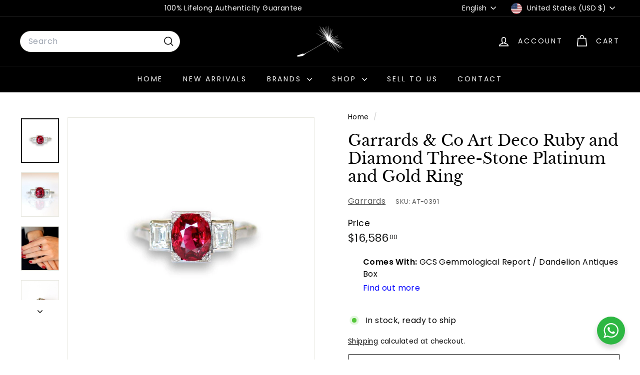

--- FILE ---
content_type: text/javascript
request_url: https://dandelion-antiques.co.uk/cdn/shop/t/16/assets/collection-sidebar.js?v=1325888889692973131757666972
body_size: -333
content:
import{EVENTS}from"@archetype-themes/utils/events";import{unlockMobileScrolling}from"@archetype-themes/utils/a11y";let selectors={sidebarId:"CollectionSidebar",trigger:".collection-filter__btn"},config={isOpen:!1,namespace:".collection-filters"};export default class CollectionSidebar{constructor(){document.getElementById(selectors.sidebarId)&&this.init()}init(){config.isOpen=!1,unlockMobileScrolling(),this.trigger=document.querySelector(selectors.trigger),this.trigger.removeEventListener("click",this._handleClick),this._handleClick=this.handleClick.bind(this),this.trigger.addEventListener("click",this._handleClick)}handleClick(){this.isOpen=!this.isOpen,this.trigger.classList.toggle("is-active",this.isOpen),document.dispatchEvent(new CustomEvent(EVENTS.toggleMobileFilters,{detail:{isOpen:this.isOpen}}))}}
//# sourceMappingURL=/cdn/shop/t/16/assets/collection-sidebar.js.map?v=1325888889692973131757666972


--- FILE ---
content_type: image/svg+xml
request_url: https://dandelion-antiques.co.uk/cdn/shop/files/1stdibs-logo.svg?v=1738857461&width=100
body_size: -115
content:
<svg viewBox="0 0 600.25 729.48" height="729.48" width="600.25" xmlns:xlink="http://www.w3.org/1999/xlink" xmlns="http://www.w3.org/2000/svg" data-name="Layer 1" id="Layer_1"><defs><style>.cls-1{fill:none;}.cls-2{clip-path:url(#clip-path);}</style><clipPath transform="translate(-74.87 -10.26)" id="clip-path"><rect height="729.47" width="607.89" y="10.26" x="71.05" class="cls-1" id="SVGID"></rect></clipPath></defs><title>1stdibs-logo_freelogovectors.net</title><g class="cls-2"><path transform="translate(-74.87 -10.26)" d="M290.58,10.26H81.13V36.31H277.05c218.84,0,309.5,137.57,309.5,333.48,0,226.13-96.91,343.9-289.71,343.9H84.25v26H298.93c276.16,0,376.2-187.59,376.2-369.95,0-176.11-106.29-359.53-384.54-359.53M162.42,221.8V552.16c0,56.27-24,71.9-72.95,88.58H297.88c-49-16.68-72.95-32.31-72.95-88.58V168.67a582.92,582.92,0,0,1,4.18-77.12A336.06,336.06,0,0,1,74.87,147.8v9.38c75,0,87.55,19.81,87.55,64.62m210.5-91.69c20.85,0,42.72,16.67,63.57,38.56V123.86a130.07,130.07,0,0,0-59.41-15.64c-37.52,0-67.73,22.93-67.73,60.43,0,27.1,17.71,44.82,37.52,58.37l38.55,26.06c18.76,12.49,25,20.83,25,35.43a27.57,27.57,0,0,1-31.27,27.09c-22.92,0-41.68-16.67-68.78-45.85v49a105.62,105.62,0,0,0,62.53,20.85c37.52,0,72.95-28.14,72.95-64.62,0-28.12-16.69-44.79-41.69-61.48l-34.39-22.92c-15.63-10.42-25-19.8-25-34.39a26.31,26.31,0,0,1,28.14-26m-69.82,323h37.52V581.34c0,38.56,18.75,60.43,51.06,60.43a84.81,84.81,0,0,0,76.06-51l-2.08-3.13a76.27,76.27,0,0,1-49,21.89c-26.05,0-35.43-12.51-35.43-45.85l-1.05-110.48h73l7.3-32.3H380.21V372.91L303.1,448Z"></path></g></svg>